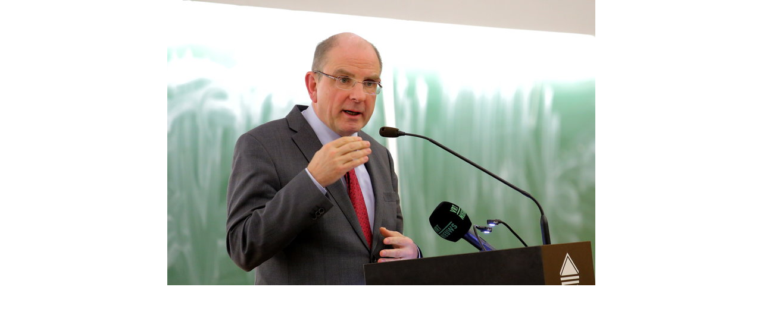

--- FILE ---
content_type: text/html; charset=utf-8
request_url: https://beeldbank.ugent.be/nl/fotoalbum/gastcollege-door-minister-van-justitie-koen-geens-voor-studenten-2de-bachelor-rechten?slideshow=1&embed=1&featured=1
body_size: 363
content:
<!-- iframe view -->



<html lang="nl">
    <head>
        <meta charset="utf-8">
        <title></title>
        <meta http-equiv="X-UA-Compatible" content="IE=edge" />
        <meta name="viewport" content="width=device-width, initial-scale=1.0">


        <link href="/favicon.ico" type="image/x-icon" rel="icon"/><link href="/favicon.ico" type="image/x-icon" rel="shortcut icon"/>        <link rel="icon" sizes="192x192" href="https://beeldbank.ugent.be/img/touch-icon.png">
        <link rel="apple-touch-icon" href="/static/img/touch-icon.png">

        <link rel="stylesheet" type="text/css" href="/static/css/website_0943e467c2.css" media="screen" />

    </head>

    <body class="loaded">
        <div class="js-slick-slider iframe-album-slider">
            
                <a href="/nl/fotoalbum/foto/Z2016_027_044" class="slick-slide">
                    <img src="/media/photos/.61339/h480q85_Z2016_027_044.jpg"
                                                    class="img-responsive"
                                                    height="480"
                                                    alt="Gastcollege door minister van Justitie Koen Geens voor studenten 2de bachelor Rechten-61339"
                                                    title="Gastcollege door minister van Justitie Koen Geens voor studenten 2de bachelor Rechten-61339">
                </a>
            
        </div>

        <script type="text/javascript" src="/static/js/vendor_a0c6f032ad.js"></script>
        <script type="text/javascript">
            $('.js-slick-slider').slick({
                accessibility: false,
                arrows: false,
                //swipe: false,
                speed: 300,
                autoplay: true
            });
        </script>
    </body>
</html>
